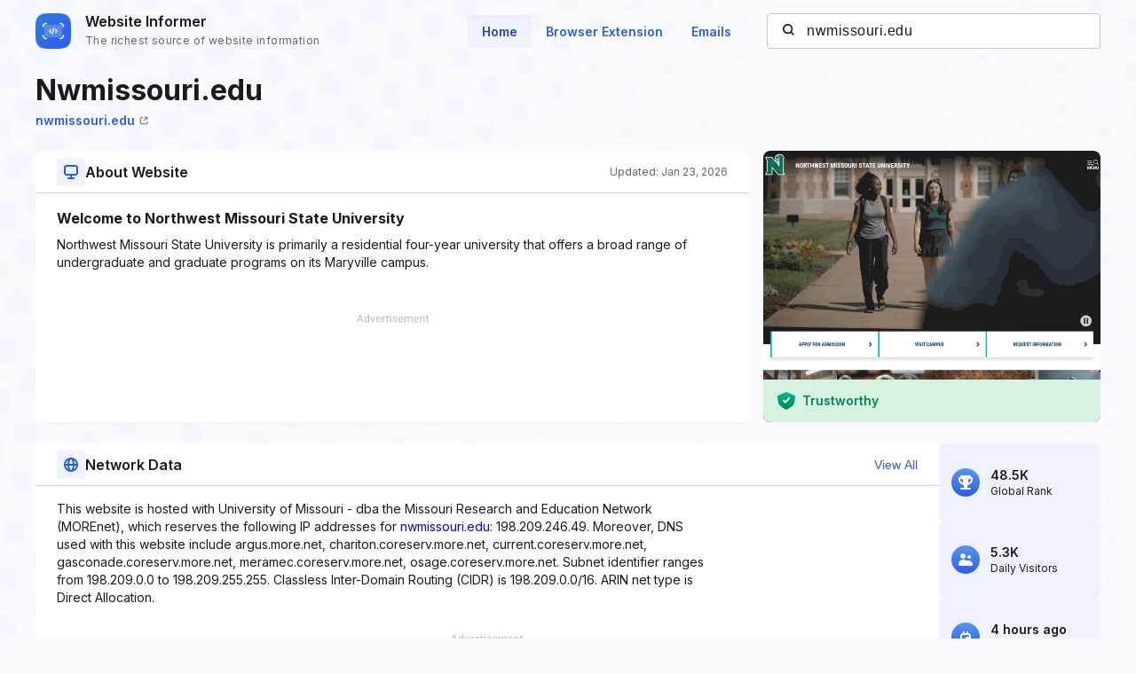

--- FILE ---
content_type: text/html; charset=utf-8
request_url: https://www.google.com/recaptcha/api2/aframe
body_size: 268
content:
<!DOCTYPE HTML><html><head><meta http-equiv="content-type" content="text/html; charset=UTF-8"></head><body><script nonce="ibHe13OgXKxdFNVAAzcR4g">/** Anti-fraud and anti-abuse applications only. See google.com/recaptcha */ try{var clients={'sodar':'https://pagead2.googlesyndication.com/pagead/sodar?'};window.addEventListener("message",function(a){try{if(a.source===window.parent){var b=JSON.parse(a.data);var c=clients[b['id']];if(c){var d=document.createElement('img');d.src=c+b['params']+'&rc='+(localStorage.getItem("rc::a")?sessionStorage.getItem("rc::b"):"");window.document.body.appendChild(d);sessionStorage.setItem("rc::e",parseInt(sessionStorage.getItem("rc::e")||0)+1);localStorage.setItem("rc::h",'1769179726993');}}}catch(b){}});window.parent.postMessage("_grecaptcha_ready", "*");}catch(b){}</script></body></html>